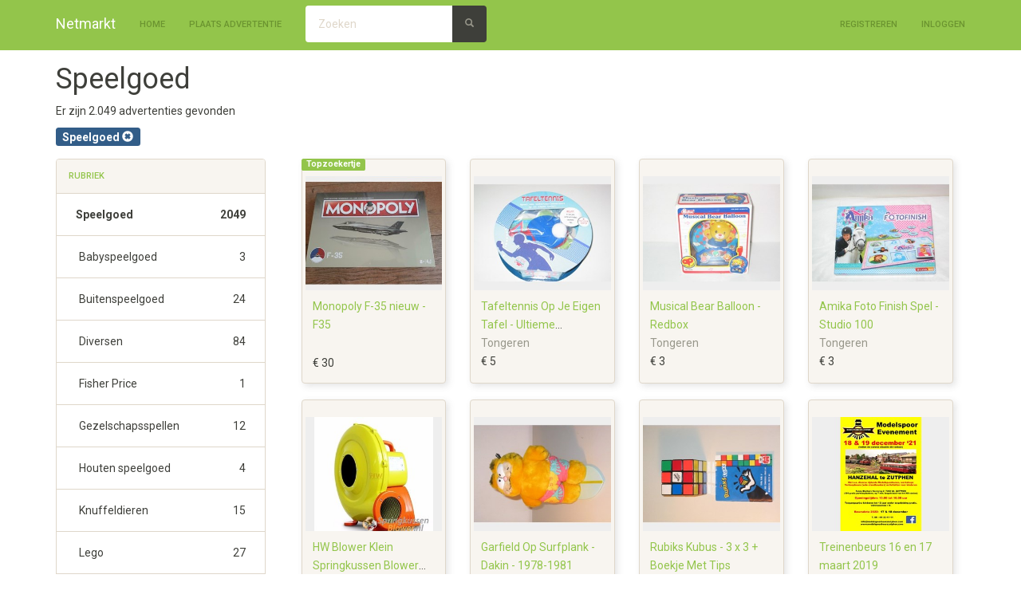

--- FILE ---
content_type: text/html; charset=utf-8
request_url: https://www.netmarkt.be/speelgoed
body_size: 6516
content:


<!DOCTYPE html>
<html lang="nl">
<head>
   <meta charset="utf-8" />
   <meta name="viewport" content="width=device-width, initial-scale=1.0">
   
   <title>tweedehands speelgoed te koop racebaan modeltrein playmobil </title>
      <meta name="description" content="tweedehands speelgoed te koop aangeboden en gevraagd playmobil lego, spellen puzzel, racebaan, tafelvoetbal, carrera poppenhuis" />
      <meta name="robots" content="index, follow, noarchive">
      <link type="text/css" rel="stylesheet" href="/Themes/Sandstone/theme.less" />
   <link type="text/css" rel="stylesheet" href="/Home/SiteCss?cache=" />
   

   <script src="/bundles/modernizr?v=inCVuEFe6J4Q07A0AcRsbJic_UE5MwpRMNGcOtk94TE1"></script>

      <script async src="https://www.googletagmanager.com/gtag/js?id=G-G6YJ4PPY11"></script>
      <script>
         window.dataLayer = window.dataLayer || [];
         function gtag() { dataLayer.push(arguments); }
         gtag('js', new Date());
         gtag('config', 'G-G6YJ4PPY11');
      </script>
         <meta name="google-site-verification" content="j86FkT-K9EyzYJzTOPyF21oW4JIAzp0wnGaNhFn7naI" />
         <meta name="msvalidate.01" content="7CC5C32FB56914598EF4CD6085E21D8B" />
   <link type="text/css" rel="stylesheet" href="https://maxcdn.bootstrapcdn.com/font-awesome/4.6.3/css/font-awesome.min.css" />
      <link rel="shortcut icon" type="image/x-icon" href="/WebContents/Content/30" />
         <script data-ad-client="ca-pub-4984173299034526" async src="https://pagead2.googlesyndication.com/pagead/js/adsbygoogle.js"></script>
</head>
<body class="result-page">
    <div class="navbar navbar-inverse navbar-fixed-top ">
        <div class="container">
            <div class="navbar-header">
<a class="navbar-brand" href="/">Netmarkt</a>                                    <button type="button" class="navbar-toggle" data-toggle="collapse" data-target=".navbar-collapse">
                        <span class="icon-bar"></span>
                        <span class="icon-bar"></span>
                        <span class="icon-bar"></span>
                    </button>
            </div>
            <div class="navbar-collapse collapse">
                    <ul class="nav navbar-nav">
                        <li><a href="/">Home</a></li>
                        <li class="">
                                <a href="/speelgoed#" data-modal="/account/please-login/?message=post-ad&amp;returnUrl=/posts/create/">Plaats advertentie</a>
                        </li>
                    </ul>
                        <form role="search" class="navbar-form navbar-left hidden-sm hidden-xs" action="/search" method="get">
                            <div class="input-group">
                                <input type="Search" placeholder="Zoeken" class="form-control" name="q" />
                                <div class="input-group-btn">
                                    <button class="btn btn-default" type="submit">
                                        <span class="glyphicon glyphicon-search text-muted"></span>
                                    </button>
                                </div>
                            </div>
                        </form>



    <ul class="nav navbar-nav navbar-right">
        <li><a href="/account/register" id="registerLink">Registreren</a></li>
        <li><a href="/account/login" id="loginLink">Inloggen</a></li>
    </ul>
            </div>
        </div>
    </div>

    

    <div class="container body-content">
        


<div class="row">
    <div class="col-md-12 list-heading">
        

        <h1>Speelgoed</h1>

            <p>Er zijn 2.049 advertenties gevonden</p>
    </div>
</div>

    <div class="row">
        <div class="col-md-12 labels">
                <span class="label label-primary">Speelgoed <a href="/search" class="reset-product"><i class="remove glyphicon glyphicon-remove-sign bg-primary"></i></a></span>
        </div>
    </div>


<div class="row">
    <div class="col-sm-3 col-filters hidden-xs">
                <div class="panel panel-default">

                    <div class="panel-heading">
                        <a href="/speelgoed#catz" data-toggle="collapse" class="accordion-toggle">Rubriek</a>
                    </div>
                    <div class="panel-collapse collapse in" id="catz">
                        <div class="list-group">
                                <span class="list-group-item selected">Speelgoed <span>2049</span></span>
                                                            <a style="padding-left: 2em" href="/speelgoed/babyspeelgoed" class="list-group-item ">Babyspeelgoed <span>3</span></a>
                                <a style="padding-left: 2em" href="/speelgoed/buitenspeelgoed" class="list-group-item ">Buitenspeelgoed <span>24</span></a>
                                <a style="padding-left: 2em" href="/speelgoed/diversen" class="list-group-item ">Diversen <span>84</span></a>
                                <a style="padding-left: 2em" href="/speelgoed/fisher-price" class="list-group-item ">Fisher Price <span>1</span></a>
                                <a style="padding-left: 2em" href="/speelgoed/gezelschapsspellen" class="list-group-item ">Gezelschapsspellen <span>12</span></a>
                                <a style="padding-left: 2em" href="/speelgoed/houten-speelgoed" class="list-group-item ">Houten speelgoed <span>4</span></a>
                                <a style="padding-left: 2em" href="/speelgoed/knuffeldieren" class="list-group-item ">Knuffeldieren <span>15</span></a>
                                <a style="padding-left: 2em" href="/speelgoed/lego" class="list-group-item ">Lego <span>27</span></a>
                                <a style="padding-left: 2em" href="/speelgoed/modelbouw" class="list-group-item ">Modelbouw <span>4</span></a>
                                <a style="padding-left: 2em" href="/speelgoed/modeltreinen" class="list-group-item ">Modeltreinen <span>1477</span></a>
                                <a style="padding-left: 2em" href="/speelgoed/playmobil" class="list-group-item ">Playmobil <span>1</span></a>
                                <a style="padding-left: 2em" href="/speelgoed/poppen" class="list-group-item ">Poppen <span>339</span></a>
                                <a style="padding-left: 2em" href="/speelgoed/puzzels" class="list-group-item ">Puzzels  <span>10</span></a>
                                <a style="padding-left: 2em" href="/speelgoed/racebanen" class="list-group-item ">Racebanen <span>2</span></a>
                                <a style="padding-left: 2em" href="/speelgoed/radiografisch" class="list-group-item ">Radiografisch <span>45</span></a>
                                <a style="padding-left: 2em" href="/speelgoed/skelters" class="list-group-item ">Skelters <span>1</span></a>
                        </div>
                    </div>
                </div>
                                        <div class="panel panel-default">
                    <div class="panel-heading">
                        <a href="/speelgoed#price-panel" data-toggle="collapse" class="accordion-toggle collapsed">Prijs</a>
                    </div>
                    <div class="panel-collapse collapse " id="price-panel">
                        <div class="list-group">
                                <a class="list-group-item" href="/speelgoed?range=10">
                                    <label><input type="checkbox" href="/speelgoed?range=10">€ 0 - € 10</label>
                                    <span>140</span>
                                </a>
                                <a class="list-group-item" href="/speelgoed?range=25">
                                    <label><input type="checkbox" href="/speelgoed?range=25">€ 10 - € 25</label>
                                    <span>37</span>
                                </a>
                                <a class="list-group-item" href="/speelgoed?range=50">
                                    <label><input type="checkbox" href="/speelgoed?range=50">€ 25 - € 50</label>
                                    <span>50</span>
                                </a>
                                <a class="list-group-item" href="/speelgoed?range=75">
                                    <label><input type="checkbox" href="/speelgoed?range=75">€ 50 - € 75</label>
                                    <span>9</span>
                                </a>
                                <a class="list-group-item" href="/speelgoed?range=100">
                                    <label><input type="checkbox" href="/speelgoed?range=100">€ 75 - € 100</label>
                                    <span>6</span>
                                </a>
                                <a class="list-group-item" href="/speelgoed?range=150">
                                    <label><input type="checkbox" href="/speelgoed?range=150">€ 100 - € 150</label>
                                    <span>4</span>
                                </a>
                                <a class="list-group-item" href="/speelgoed?range=200">
                                    <label><input type="checkbox" href="/speelgoed?range=200">€ 150 - € 200</label>
                                    <span>1</span>
                                </a>
                                <a class="list-group-item" href="/speelgoed?range=250">
                                    <label><input type="checkbox" href="/speelgoed?range=250">€ 200 - € 250</label>
                                    <span>2</span>
                                </a>
                                <a class="list-group-item" href="/speelgoed?range=500">
                                    <label><input type="checkbox" href="/speelgoed?range=500">€ 250 - € 500</label>
                                    <span>1</span>
                                </a>
                                <a class="list-group-item" href="/speelgoed?range=750">
                                    <label><input type="checkbox" href="/speelgoed?range=750">€ 500 - € 750</label>
                                    <span>1</span>
                                </a>
                                <a class="list-group-item" href="/speelgoed?range=1500">
                                    <label><input type="checkbox" href="/speelgoed?range=1500">€ 1.000 - € 1.500</label>
                                    <span>2</span>
                                </a>
                                <a class="list-group-item" href="/speelgoed?range=3000">
                                    <label><input type="checkbox" href="/speelgoed?range=3000">€ 2.000 - € 3.000</label>
                                    <span>1</span>
                                </a>
                                <a class="list-group-item" href="/speelgoed?range=4000">
                                    <label><input type="checkbox" href="/speelgoed?range=4000">€ 3.000 - € 4.000</label>
                                    <span>1</span>
                                </a>
                        </div>
                    </div>
                </div>
                            </div>
    <div class="col-sm-9">
        <div class="ad-list">


    <div class="col-md-3 col-sm-4 col-xs-12">
        <div class="thumbnail  ">
                <span class="label label-success">Topzoekertje</span>
            <a href="/speelgoed/gezelschapsspellen/monopoly-f-35-nieuw-f35-1616533.html?returnUrl=%2fspeelgoed">
                <img class="img-responsive" width="300" height="250" alt="" src="https://images.foxip.nl/3/1616533-320ed52f-70e4-4d43-8b17-eeab65634b1b?width=300&amp;height=250&amp;bgcolor=eeeeee">
            </a>
            <div class="caption">

                <h5 class="title3">
                    <a title="Monopoly F-35 nieuw - F35" href="/speelgoed/gezelschapsspellen/monopoly-f-35-nieuw-f35-1616533.html?returnUrl=%2fspeelgoed">Monopoly F-35 nieuw - F35</a>
                </h5>
                                    <h5 class="price">€ 30</h5>
                </div>
            
        </div>
    </div>
    <div class="col-md-3 col-sm-4 col-xs-12">
        <div class="thumbnail  ">
            <a href="/speelgoed/gezelschapsspellen/tafeltennis-op-je-eigen-tafel-ultieme-tafelspellen-95223.html?returnUrl=%2fspeelgoed">
                <img class="img-responsive" width="300" height="250" alt="" src="https://images.foxip.nl/3/95223-7bd3ebd8-176b-439b-aa20-af75a3b46478?width=300&amp;height=250&amp;bgcolor=eeeeee">
            </a>
            <div class="caption">

                <h5 class="title2">
                    <a title="Tafeltennis Op Je Eigen Tafel - Ultieme Tafelspellen" href="/speelgoed/gezelschapsspellen/tafeltennis-op-je-eigen-tafel-ultieme-tafelspellen-95223.html?returnUrl=%2fspeelgoed">Tafeltennis Op Je Eigen Tafel - Ultieme Tafelspellen</a>
                </h5>
                    <h5 class="text-muted">
                        Tongeren
                    </h5>
                                    <h5 class="price">€ 5</h5>
                </div>
            
        </div>
    </div>
    <div class="col-md-3 col-sm-4 col-xs-12">
        <div class="thumbnail  ">
            <a href="/speelgoed/babyspeelgoed/musical-bear-balloon-redbox-95207.html?returnUrl=%2fspeelgoed">
                <img class="img-responsive" width="300" height="250" alt="" src="https://images.foxip.nl/3/95207-85662ef6-09ef-4448-bd53-6ba72319b338?width=300&amp;height=250&amp;bgcolor=eeeeee">
            </a>
            <div class="caption">

                <h5 class="title2">
                    <a title="Musical Bear Balloon - Redbox" href="/speelgoed/babyspeelgoed/musical-bear-balloon-redbox-95207.html?returnUrl=%2fspeelgoed">Musical Bear Balloon - Redbox</a>
                </h5>
                    <h5 class="text-muted">
                        Tongeren
                    </h5>
                                    <h5 class="price">€ 3</h5>
                </div>
            
        </div>
    </div>
    <div class="col-md-3 col-sm-4 col-xs-12">
        <div class="thumbnail  ">
            <a href="/speelgoed/gezelschapsspellen/amika-foto-finish-spel-studio-100-95197.html?returnUrl=%2fspeelgoed">
                <img class="img-responsive" width="300" height="250" alt="" src="https://images.foxip.nl/3/95197-ab93cf3d-f477-4e84-9bb8-2e62447e4b46?width=300&amp;height=250&amp;bgcolor=eeeeee">
            </a>
            <div class="caption">

                <h5 class="title2">
                    <a title="Amika Foto Finish Spel - Studio 100" href="/speelgoed/gezelschapsspellen/amika-foto-finish-spel-studio-100-95197.html?returnUrl=%2fspeelgoed">Amika Foto Finish Spel - Studio 100</a>
                </h5>
                    <h5 class="text-muted">
                        Tongeren
                    </h5>
                                    <h5 class="price">€ 3</h5>
                </div>
            
        </div>
    </div>
    <div class="col-md-3 col-sm-4 col-xs-12">
        <div class="thumbnail  ">
            <a href="/speelgoed/buitenspeelgoed/hw-blower-klein-springkussen-blower-750w-99123.html?returnUrl=%2fspeelgoed">
                <img class="img-responsive" width="300" height="250" alt="" src="https://images.foxip.nl/3/99123-5b0fe543-ed73-43f4-887f-25a785fc60c6?width=300&amp;height=250&amp;bgcolor=eeeeee">
            </a>
            <div class="caption">

                <h5 class="title2">
                    <a title="HW Blower Klein Springkussen Blower 750W" href="/speelgoed/buitenspeelgoed/hw-blower-klein-springkussen-blower-750w-99123.html?returnUrl=%2fspeelgoed">HW Blower Klein Springkussen Blower 750W</a>
                </h5>
                    <h5 class="text-muted">
                        Nieuwleusen
                    </h5>
                                    <h5 class="price">€ 115</h5>
                </div>
            
        </div>
    </div>
    <div class="col-md-3 col-sm-4 col-xs-12">
        <div class="thumbnail  ">
            <a href="/speelgoed/knuffeldieren/garfield-op-surfplank-dakin-1978-1981-95187.html?returnUrl=%2fspeelgoed">
                <img class="img-responsive" width="300" height="250" alt="" src="https://images.foxip.nl/3/95187-67f15446-06d9-4640-b6a2-60df41eab872?width=300&amp;height=250&amp;bgcolor=eeeeee">
            </a>
            <div class="caption">

                <h5 class="title2">
                    <a title="Garfield Op Surfplank - Dakin - 1978-1981" href="/speelgoed/knuffeldieren/garfield-op-surfplank-dakin-1978-1981-95187.html?returnUrl=%2fspeelgoed">Garfield Op Surfplank - Dakin - 1978-1981</a>
                </h5>
                    <h5 class="text-muted">
                        Tongeren
                    </h5>
                                    <h5 class="price">€ 5</h5>
                </div>
            
        </div>
    </div>
    <div class="col-md-3 col-sm-4 col-xs-12">
        <div class="thumbnail  ">
            <a href="/speelgoed/puzzels/rubiks-kubus-3-x-3-boekje-met-tips-95171.html?returnUrl=%2fspeelgoed">
                <img class="img-responsive" width="300" height="250" alt="" src="https://images.foxip.nl/3/95171-3e99b516-89a3-4e48-89c2-1326dbaaa03e?width=300&amp;height=250&amp;bgcolor=eeeeee">
            </a>
            <div class="caption">

                <h5 class="title2">
                    <a title="Rubiks Kubus - 3 x 3 + Boekje Met Tips" href="/speelgoed/puzzels/rubiks-kubus-3-x-3-boekje-met-tips-95171.html?returnUrl=%2fspeelgoed">Rubiks Kubus - 3 x 3 + Boekje Met Tips</a>
                </h5>
                    <h5 class="text-muted">
                        Tongeren
                    </h5>
                                    <h5 class="price">€ 7</h5>
                </div>
            
        </div>
    </div>
    <div class="col-md-3 col-sm-4 col-xs-12">
        <div class="thumbnail  ">
            <a href="/speelgoed/modeltreinen/treinenbeurs-16-en-17-maart-2019-95589.html?returnUrl=%2fspeelgoed">
                <img class="img-responsive" width="300" height="250" alt="" src="https://images.foxip.nl/3/95589-9e4f6910-c5bd-4fc7-87dd-ea849ab8b926?width=300&amp;height=250&amp;bgcolor=eeeeee">
            </a>
            <div class="caption">

                <h5 class="title2">
                    <a title="Treinenbeurs 16 en 17 maart 2019" href="/speelgoed/modeltreinen/treinenbeurs-16-en-17-maart-2019-95589.html?returnUrl=%2fspeelgoed">Treinenbeurs 16 en 17 maart 2019</a>
                </h5>
                    <h5 class="text-muted">
                        Zutphen
                    </h5>
                                    <h5 class="price">€ 8</h5>
                </div>
            
        </div>
    </div>
    <div class="col-md-3 col-sm-4 col-xs-12">
        <div class="thumbnail  ">
            <a href="/speelgoed/buitenspeelgoed/waterpistooltje-parasaurolophus-95127.html?returnUrl=%2fspeelgoed">
                <img class="img-responsive" width="300" height="250" alt="" src="https://images.foxip.nl/3/95127-93e09917-aaed-4dcd-a432-05fa911f1a65?width=300&amp;height=250&amp;bgcolor=eeeeee">
            </a>
            <div class="caption">

                <h5 class="title2">
                    <a title="Waterpistooltje Parasaurolophus ?" href="/speelgoed/buitenspeelgoed/waterpistooltje-parasaurolophus-95127.html?returnUrl=%2fspeelgoed">Waterpistooltje Parasaurolophus ?</a>
                </h5>
                    <h5 class="text-muted">
                        Tongeren
                    </h5>
                                    <h5 class="price">€ 1</h5>
                </div>
            
        </div>
    </div>
    <div class="col-md-3 col-sm-4 col-xs-12">
        <div class="thumbnail  ">
            <a href="/speelgoed/diversen/monster-wheeler-nr-28-rudeboy-2-95112.html?returnUrl=%2fspeelgoed">
                <img class="img-responsive" width="300" height="250" alt="" src="https://images.foxip.nl/3/95112-cf9b6a91-972c-4fbe-a55c-d4029e1f6ee3?width=300&amp;height=250&amp;bgcolor=eeeeee">
            </a>
            <div class="caption">

                <h5 class="title2">
                    <a title="Monster Wheeler Nr 28 - RudeBoy 2" href="/speelgoed/diversen/monster-wheeler-nr-28-rudeboy-2-95112.html?returnUrl=%2fspeelgoed">Monster Wheeler Nr 28 - RudeBoy 2</a>
                </h5>
                    <h5 class="text-muted">
                        Tongeren
                    </h5>
                                    <h5 class="price">€ 2</h5>
                </div>
            
        </div>
    </div>
    <div class="col-md-3 col-sm-4 col-xs-12">
        <div class="thumbnail  ">
            <a href="/speelgoed/diversen/spaarpot-bandiet-boef-in-cel-met-slotje-95110.html?returnUrl=%2fspeelgoed">
                <img class="img-responsive" width="300" height="250" alt="" src="https://images.foxip.nl/3/95110-1fb92440-f1aa-4005-b050-ae791d8e5631?width=300&amp;height=250&amp;bgcolor=eeeeee">
            </a>
            <div class="caption">

                <h5 class="title2">
                    <a title="Spaarpot - Bandiet Boef In Cel Met Slotje" href="/speelgoed/diversen/spaarpot-bandiet-boef-in-cel-met-slotje-95110.html?returnUrl=%2fspeelgoed">Spaarpot - Bandiet Boef In Cel Met Slotje</a>
                </h5>
                    <h5 class="text-muted">
                        Tongeren
                    </h5>
                                    <h5 class="price">€ 5</h5>
                </div>
            
        </div>
    </div>
    <div class="col-md-3 col-sm-4 col-xs-12">
        <div class="thumbnail  ">
            <a href="/speelgoed/knuffeldieren/beertje-matroos-bon-ton-toys-95080.html?returnUrl=%2fspeelgoed">
                <img class="img-responsive" width="300" height="250" alt="" src="https://images.foxip.nl/3/95080-510a2f96-e903-440c-9479-b1d3c91023c5?width=300&amp;height=250&amp;bgcolor=eeeeee">
            </a>
            <div class="caption">

                <h5 class="title2">
                    <a title="Beertje - Matroos - Bon Ton Toys" href="/speelgoed/knuffeldieren/beertje-matroos-bon-ton-toys-95080.html?returnUrl=%2fspeelgoed">Beertje - Matroos - Bon Ton Toys</a>
                </h5>
                    <h5 class="text-muted">
                        Tongeren
                    </h5>
                                    <h5 class="price">€ 3</h5>
                </div>
            
        </div>
    </div>
    <div class="col-md-3 col-sm-4 col-xs-12">
        <div class="thumbnail  ">
            <a href="/speelgoed/diversen/figuurtje-meisje-95076.html?returnUrl=%2fspeelgoed">
                <img class="img-responsive" width="300" height="250" alt="" src="https://images.foxip.nl/3/95076-6b488946-90a1-4e8e-8f61-04e3519a11eb?width=300&amp;height=250&amp;bgcolor=eeeeee">
            </a>
            <div class="caption">

                <h5 class="title2">
                    <a title="Figuurtje Meisje" href="/speelgoed/diversen/figuurtje-meisje-95076.html?returnUrl=%2fspeelgoed">Figuurtje Meisje</a>
                </h5>
                    <h5 class="text-muted">
                        Tongeren
                    </h5>
                                    <h5 class="price">Doe een bod</h5>
                </div>
            
        </div>
    </div>
    <div class="col-md-3 col-sm-4 col-xs-12">
        <div class="thumbnail  ">
            <a href="/speelgoed/gezelschapsspellen/dominoes-95054.html?returnUrl=%2fspeelgoed">
                <img class="img-responsive" width="300" height="250" alt="" src="https://images.foxip.nl/3/95054-2f3d436f-44d1-4497-830e-a995b47af8a3?width=300&amp;height=250&amp;bgcolor=eeeeee">
            </a>
            <div class="caption">

                <h5 class="title2">
                    <a title="Dominoes" href="/speelgoed/gezelschapsspellen/dominoes-95054.html?returnUrl=%2fspeelgoed">Dominoes</a>
                </h5>
                    <h5 class="text-muted">
                        Tongeren
                    </h5>
                                    <h5 class="price">€ 3</h5>
                </div>
            
        </div>
    </div>
    <div class="col-md-3 col-sm-4 col-xs-12">
        <div class="thumbnail  ">
            <a href="/speelgoed/knuffeldieren/pluche-beertje-roze-95021.html?returnUrl=%2fspeelgoed">
                <img class="img-responsive" width="300" height="250" alt="" src="https://images.foxip.nl/3/95021-eac791a5-feff-4cb1-a712-c47c4d9caa89?width=300&amp;height=250&amp;bgcolor=eeeeee">
            </a>
            <div class="caption">

                <h5 class="title2">
                    <a title="Pluche Beertje Roze" href="/speelgoed/knuffeldieren/pluche-beertje-roze-95021.html?returnUrl=%2fspeelgoed">Pluche Beertje Roze</a>
                </h5>
                    <h5 class="text-muted">
                        Tongeren
                    </h5>
                                    <h5 class="price">€ 1</h5>
                </div>
            
        </div>
    </div>
    <div class="col-md-3 col-sm-4 col-xs-12">
        <div class="thumbnail  ">
            <a href="/speelgoed/knuffeldieren/gele-mm-fun-friend-2002-95020.html?returnUrl=%2fspeelgoed">
                <img class="img-responsive" width="300" height="250" alt="" src="https://images.foxip.nl/3/95020-eace7ab2-5c0e-44eb-9cbc-70d09c46a3b2?width=300&amp;height=250&amp;bgcolor=eeeeee">
            </a>
            <div class="caption">

                <h5 class="title2">
                    <a title="Gele M&amp;M - Fun Friend - 2002" href="/speelgoed/knuffeldieren/gele-mm-fun-friend-2002-95020.html?returnUrl=%2fspeelgoed">Gele M&amp;M - Fun Friend - 2002</a>
                </h5>
                    <h5 class="text-muted">
                        Tongeren
                    </h5>
                                    <h5 class="price">€ 5</h5>
                </div>
            
        </div>
    </div>
    <div class="col-md-3 col-sm-4 col-xs-12">
        <div class="thumbnail  ">
            <a href="/speelgoed/diversen/jojos-cha-cha-cha-volmer-94987.html?returnUrl=%2fspeelgoed">
                <img class="img-responsive" width="300" height="250" alt="" src="https://images.foxip.nl/3/94987-b257de74-002a-46ee-9247-7f96dca01cae?width=300&amp;height=250&amp;bgcolor=eeeeee">
            </a>
            <div class="caption">

                <h5 class="title2">
                    <a title="Jojo&#39;s Cha Cha-Cha &amp; Volmer" href="/speelgoed/diversen/jojos-cha-cha-cha-volmer-94987.html?returnUrl=%2fspeelgoed">Jojo&#39;s Cha Cha-Cha &amp; Volmer</a>
                </h5>
                    <h5 class="text-muted">
                        Tongeren
                    </h5>
                                    <h5 class="price">€ 1</h5>
                </div>
            
        </div>
    </div>
    <div class="col-md-3 col-sm-4 col-xs-12">
        <div class="thumbnail  ">
            <a href="/speelgoed/gezelschapsspellen/disney-3-in-1-memo-domino-lotto-clementoni-onderdel-94925.html?returnUrl=%2fspeelgoed">
                <img class="img-responsive" width="300" height="250" alt="" src="https://images.foxip.nl/3/94925-f51d3013-da35-4f61-9aa4-50494b67854b?width=300&amp;height=250&amp;bgcolor=eeeeee">
            </a>
            <div class="caption">

                <h5 class="title2">
                    <a title="Disney - 3 In 1 - Memo Domino Lotto - Clementoni - Onderdele" href="/speelgoed/gezelschapsspellen/disney-3-in-1-memo-domino-lotto-clementoni-onderdel-94925.html?returnUrl=%2fspeelgoed">Disney - 3 In 1 - Memo Domino Lotto - Clementoni - Onderdele</a>
                </h5>
                    <h5 class="text-muted">
                        Tongeren
                    </h5>
                                    <h5 class="price">€ 0,10</h5>
                </div>
            
        </div>
    </div>
    <div class="col-md-3 col-sm-4 col-xs-12">
        <div class="thumbnail  ">
            <a href="/speelgoed/gezelschapsspellen/de-peking-mysteries-mb-onderdelen-94922.html?returnUrl=%2fspeelgoed">
                <img class="img-responsive" width="300" height="250" alt="" src="https://images.foxip.nl/3/94922-66761a5e-2cf3-4866-9489-d611aeec24d4?width=300&amp;height=250&amp;bgcolor=eeeeee">
            </a>
            <div class="caption">

                <h5 class="title3">
                    <a title="De Peking Mysteries - MB - Onderdelen" href="/speelgoed/gezelschapsspellen/de-peking-mysteries-mb-onderdelen-94922.html?returnUrl=%2fspeelgoed">De Peking Mysteries - MB - Onderdelen</a>
                </h5>
                    <h5 class="text-muted">
                        Tongeren
                    </h5>
                                </div>
            
        </div>
    </div>
    <div class="col-md-3 col-sm-4 col-xs-12">
        <div class="thumbnail  ">
            <a href="/speelgoed/gezelschapsspellen/boggle-junior-onderdelen-94918.html?returnUrl=%2fspeelgoed">
                <img class="img-responsive" width="300" height="250" alt="" src="https://images.foxip.nl/3/94918-45331104-cd7b-437c-8cc2-9d12414c0fdf?width=300&amp;height=250&amp;bgcolor=eeeeee">
            </a>
            <div class="caption">

                <h5 class="title3">
                    <a title="Boggle Junior - Onderdelen" href="/speelgoed/gezelschapsspellen/boggle-junior-onderdelen-94918.html?returnUrl=%2fspeelgoed">Boggle Junior - Onderdelen</a>
                </h5>
                    <h5 class="text-muted">
                        Tongeren
                    </h5>
                                </div>
            
        </div>
    </div>

        </div>
        <div class="clearfix"></div>
    <nav>
        <ul class="pager">
                <li class="disabled"><a href="/speelgoed#"><span aria-hidden="true">&larr;</span> Vorige</a></li>
                            <li><a rel="next" href="/speelgoed?p=2">Volgende <span aria-hidden="true">&rarr;</span></a></li>
        </ul>
    </nav>

    </div>
</div>


    </div>

        <footer class="footer navbar navbar-inverse container">
            <div class="container">
                <ul class="footer-nav navbar-nav">
                    <li>
                        <a href="/">Home</a>
                    </li>
                    
                    <li class="">
                        <a href="/home/terms">Algemene Voorwaarden</a>
                    </li>
                    <li class="">
                        <a href="/home/privacy">Privacyverklaring</a>
                    </li>
                    <li class="">
                        <a href="/home/contact">Contact</a>
                    </li>
                    
                </ul>
            </div>
        </footer>
    <div id="modal-container"></div>

    <script src="//ajax.googleapis.com/ajax/libs/jquery/2.2.4/jquery.min.js"></script>
<script>(window.jQuery)||document.write('<script src="/bundles/jquery"><\/script>');</script>

    <script src="//maxcdn.bootstrapcdn.com/bootstrap/3.3.7/js/bootstrap.min.js"></script>
<script>($.fn.modal)||document.write('<script src="/bundles/bootstrap"><\/script>');</script>

    <script src="/JavaScripts/Constants"></script>
    <script src="/bundles/jqueryval?v=mXk8qmcVptQDpRl96DztMJxUz5LX2uyPFq39qHrQRhg1"></script>

    <script src="/bundles/all-scripts?v=IABJ_aJks8tD5IycCZHShpPM5AxYPH6o28FomqjxpS41"></script>

    
    <script src="/bundles/search/index?v=GbTlmsd1ndWsHCrTLOQvw_6Q6IxHKYzYQAQU5YaUTjY1"></script>



        <script src="/App_Scripts/validator.number.nl.js"></script>
</body>
</html>


--- FILE ---
content_type: text/html; charset=utf-8
request_url: https://www.google.com/recaptcha/api2/aframe
body_size: 267
content:
<!DOCTYPE HTML><html><head><meta http-equiv="content-type" content="text/html; charset=UTF-8"></head><body><script nonce="E0Fx2jMHuhwmm-PgKyzTeQ">/** Anti-fraud and anti-abuse applications only. See google.com/recaptcha */ try{var clients={'sodar':'https://pagead2.googlesyndication.com/pagead/sodar?'};window.addEventListener("message",function(a){try{if(a.source===window.parent){var b=JSON.parse(a.data);var c=clients[b['id']];if(c){var d=document.createElement('img');d.src=c+b['params']+'&rc='+(localStorage.getItem("rc::a")?sessionStorage.getItem("rc::b"):"");window.document.body.appendChild(d);sessionStorage.setItem("rc::e",parseInt(sessionStorage.getItem("rc::e")||0)+1);localStorage.setItem("rc::h",'1763516101734');}}}catch(b){}});window.parent.postMessage("_grecaptcha_ready", "*");}catch(b){}</script></body></html>

--- FILE ---
content_type: application/x-javascript; charset=utf-8
request_url: https://www.netmarkt.be/JavaScripts/Constants
body_size: 198
content:
var MAX_IMAGES = 10;var IMAGERESIZEMAXWIDTH = 1920;var IMAGERESIZEMAXHEIGHT = 1080;var THUMBNAILRESIZEMAXWIDTH = 192;var THUMBNAILRESIZEMAXHEIGHT = 128;